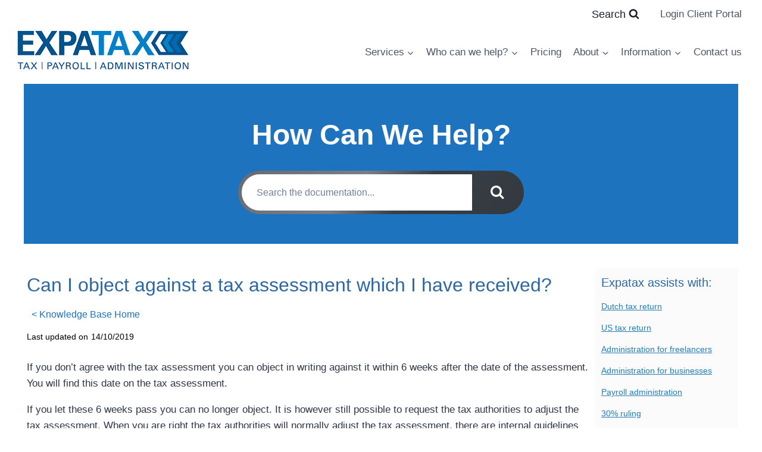

--- FILE ---
content_type: application/javascript; charset=UTF-8
request_url: https://expatax.nl/wp-content/plugins/kadence-pricing-table/js/min/kpt-min.js?ver=1.0.11
body_size: 464
content:
!function($){$.fn.appear_kpt=function(t,a){var e=$.extend({data:void 0,one:!0,accX:0,accY:0},a);return this.each(function(){var a=$(this);if(a.appeared=!1,!t)return void a.trigger("appear",e.data);var i=$(window),n=function(){if(!a.is(":visible"))return void(a.appeared=!1);var t=i.scrollLeft(),n=i.scrollTop(),c=a.offset(),p=c.left,o=c.top,r=e.accX,h=e.accY,f=a.height(),s=i.height(),l=a.width(),d=i.width();o+f+h>=n&&o<=n+s+h&&p+l+r>=t&&p<=t+d+r?a.appeared||a.trigger("appear",e.data):a.appeared=!1},c=function(){if(a.appeared=!0,e.one){i.unbind("scroll",n);var c=$.inArray(n,$.fn.appear_kpt.checks);c>=0&&$.fn.appear_kpt.checks.splice(c,1)}t.apply(this,arguments)};e.one?a.one("appear",e.data,c):a.bind("appear",e.data,c),i.scroll(n),$.fn.appear_kpt.checks.push(n),n()})},$.extend($.fn.appear_kpt,{checks:[],timeout:null,checkAll:function(){var t=$.fn.appear_kpt.checks.length;if(t>0)for(;t--;)$.fn.appear_kpt.checks[t]()},run:function(){$.fn.appear_kpt.timeout&&clearTimeout($.fn.appear_kpt.timeout),$.fn.appear_kpt.timeout=setTimeout($.fn.appear_kpt.checkAll,20)}}),$.each(["append","prepend","after","before","attr","removeAttr","addClass","removeClass","toggleClass","remove","css","show","hide"],function(t,a){var e=$.fn[a];e&&($.fn[a]=function(){var t=e.apply(this,arguments);return $.fn.appear_kpt.run(),t})})}(jQuery),jQuery(document).ready(function($){$(".kpt-table-area .kpt-footer-btn").each(function(){$(this).mouseover(function(){$(this).css("color",$(this).data("hcolor")),$(this).css("border-color",$(this).data("hborder-color")),$(this).css("background",$(this).data("hbackground-color"))}),$(this).mouseout(function(){$(this).css("color",$(this).data("color")),$(this).css("border-color",$(this).data("border-color")),$(this).css("background",$(this).data("background-color"))})}),$(window).width()>790?($(".kpt-table-area.table-animate-fadeinup_time").each(function(){$(this).appear_kpt(function(){$(this).find("li.kpt-pane").each(function(t){$(this).delay(300*t).animate({opacity:1,top:0},500)})})}),$(".kpt-table-area.table-animate-fadeleftright").each(function(){$(this).appear_kpt(function(){var t=$(this).find("li.kpt-pane:not(:last-child):not(:first-child)"),a=$(this).find("li.kpt-pane:last-child");$(this).find("li.kpt-pane:first-child").each(function(t){$(this).animate({opacity:1,left:0},1e3)}),a.each(function(t){$(this).animate({opacity:1,right:0},1e3)}),t.each(function(t){$(this).animate({opacity:1,top:0},1e3)})})}),$(".kpt-table-area.table-animate-fadeleft").each(function(){$(this).appear_kpt(function(){$(this).find("li.kpt-pane").each(function(t){$(this).delay(300*t).animate({opacity:1,left:0},500)})})}),$(".kpt-table-area.table-animate-fadein_time").each(function(){$(this).appear_kpt(function(){$(this).find("li.kpt-pane").each(function(t){$(this).delay(300*t).animate({opacity:1},500)})})}),$(".kpt-table-area.table-animate-fadein").each(function(){$(this).appear_kpt(function(){$(this).animate({opacity:1},1e3,"swing")})})):($(".kpt-table-area.table-animate-fadeinup_time").each(function(){$(this).find("li.kpt-pane").each(function(t){$(this).animate({opacity:1,top:0},1e3)})}),$(".kpt-table-area.table-animate-fadeleftright").each(function(){var t=$(this).find("li.kpt-pane:not(:last-child):not(:first-child)"),a=$(this).find("li.kpt-pane:last-child");$(this).find("li.kpt-pane:first-child").each(function(t){$(this).animate({opacity:1,left:0},1e3)}),a.each(function(t){$(this).animate({opacity:1,right:0},1e3)}),t.each(function(t){$(this).animate({opacity:1,top:0},1e3)})}),$(".kpt-table-area.table-animate-fadeleft").each(function(){$(this).find("li.kpt-pane").each(function(t){$(this).animate({opacity:1,left:0})})}),$(".kpt-table-area.table-animate-fadein_time").each(function(){$(this).find("li.kpt-pane").each(function(t){$(this).animate({opacity:1})})}),$(".kpt-table-area.table-animate-fadein").each(function(){$(this).animate({opacity:1})}))});